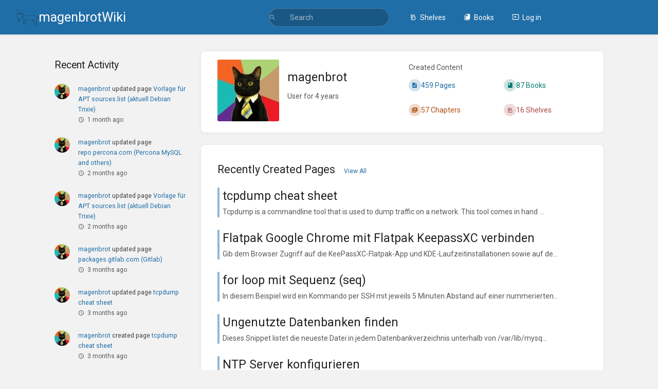

--- FILE ---
content_type: text/html; charset=utf-8
request_url: https://wiki.magenbrot.net/user/magenbrot
body_size: 7368
content:
<!DOCTYPE html>
<html lang="en-GB"
      dir="ltr"
      class="">
<head>
    <title>magenbrot | magenbrotWiki</title>

    <!-- Meta -->
    <meta charset="utf-8">
    <meta name="viewport" content="width=device-width">
    <meta name="token" content="4ij5zbZwVKTsbgPNG6Idtco7Sca3MM1lh6KxpqsZ">
    <meta name="base-url" content="https://wiki.magenbrot.net">
    <meta name="theme-color" content="#206ea7"/>

    <!-- Social Cards Meta -->
    <meta property="og:title" content="magenbrot | magenbrotWiki">
    <meta property="og:url" content="https://wiki.magenbrot.net/user/magenbrot">
    
    <!-- Styles -->
    <link rel="stylesheet" href="https://wiki.magenbrot.net/dist/styles.css?version=v25.12.1">

    <!-- Icons -->
    <link rel="icon" type="image/png" sizes="256x256" href="https://wiki.magenbrot.net/icon.png">
    <link rel="icon" type="image/png" sizes="180x180" href="https://wiki.magenbrot.net/icon-180.png">
    <link rel="apple-touch-icon" sizes="180x180" href="https://wiki.magenbrot.net/icon-180.png">
    <link rel="icon" type="image/png" sizes="128x128" href="https://wiki.magenbrot.net/icon-128.png">
    <link rel="icon" type="image/png" sizes="64x64" href="https://wiki.magenbrot.net/icon-64.png">
    <link rel="icon" type="image/png" sizes="32x32" href="https://wiki.magenbrot.net/icon-32.png">

    <!-- PWA -->
    <link rel="manifest" href="https://wiki.magenbrot.net/manifest.json" crossorigin="use-credentials">
    <meta name="mobile-web-app-capable" content="yes">

    <!-- OpenSearch -->
    <link rel="search" type="application/opensearchdescription+xml" title="magenbrotWiki" href="https://wiki.magenbrot.net/opensearch.xml">

    <!-- Custom Styles & Head Content -->
    <style>
    :root {
        --color-primary: #206ea7;
        --color-primary-light: rgba(32,110,167,0.15);
        --color-link: #206ea7;
        --color-bookshelf: #a94747;
        --color-book: #077b70;
        --color-chapter: #af4d0d;
        --color-page: #206ea7;
        --color-page-draft: #7e50b1;
    }
    :root.dark-mode {
        --color-primary: #206ea7;
        --color-primary-light: rgba(32,110,167,0.15);
        --color-link: #206ea7;
        --color-bookshelf: #a94747;
        --color-book: #077b70;
        --color-chapter: #af4d0d;
        --color-page: #206ea7;
        --color-page-draft: #7e50b1;
    }
</style>
    <!-- Start: custom user content -->
<link href="https://fonts.googleapis.com/css?family=Roboto" rel="stylesheet">
<style nonce="p9WmaiWTZDe1OAo2E4gFFGox">
body, button, input, select, label, textarea {
  font-family: 'Roboto', sans-serif;
}
.CodeMirror, pre, #markdown-editor-input, .editor-toolbar, .code-base {
  font-family: monospace;
}
h1 {
    font-size: 2.425em;
}
</style>
<!-- End: custom user content -->

    
    <!-- Translations for JS -->
    </head>
<body
          class="">

        <a class="px-m py-s skip-to-content-link print-hidden" href="#main-content">Skip to main content</a>    <div component="notification"
     option:notification:type="success"
     option:notification:auto-hide="true"
     option:notification:show="false"
     style="display: none;"
     class="notification pos"
     role="alert">
    <svg class="svg-icon" data-icon="check-circle" role="presentation"  xmlns="http://www.w3.org/2000/svg" viewBox="0 0 24 24"><path fill="none" d="M0 0h24v24H0z"/><path d="M12 2C6.48 2 2 6.48 2 12s4.48 10 10 10 10-4.48 10-10S17.52 2 12 2m-2 15-5-5 1.41-1.41L10 14.17l7.59-7.59L19 8z"/></svg> <span></span><div class="dismiss"><svg class="svg-icon" data-icon="close" role="presentation"  xmlns="http://www.w3.org/2000/svg" viewBox="0 0 24 24"><path d="M19 6.41 17.59 5 12 10.59 6.41 5 5 6.41 10.59 12 5 17.59 6.41 19 12 13.41 17.59 19 19 17.59 13.41 12z"/></svg></div>
</div>

<div component="notification"
     option:notification:type="warning"
     option:notification:auto-hide="false"
     option:notification:show="false"
     style="display: none;"
     class="notification warning"
     role="alert">
    <svg class="svg-icon" data-icon="info" role="presentation"  xmlns="http://www.w3.org/2000/svg" viewBox="0 0 24 24"><path fill="none" d="M0 0h24v24H0z"/><path d="M11 17h2v-6h-2zm1-15C6.48 2 2 6.48 2 12s4.48 10 10 10 10-4.48 10-10S17.52 2 12 2m0 18c-4.41 0-8-3.59-8-8s3.59-8 8-8 8 3.59 8 8-3.59 8-8 8M11 9h2V7h-2z"/></svg> <span></span><div class="dismiss"><svg class="svg-icon" data-icon="close" role="presentation"  xmlns="http://www.w3.org/2000/svg" viewBox="0 0 24 24"><path d="M19 6.41 17.59 5 12 10.59 6.41 5 5 6.41 10.59 12 5 17.59 6.41 19 12 13.41 17.59 19 19 17.59 13.41 12z"/></svg></div>
</div>

<div component="notification"
     option:notification:type="error"
     option:notification:auto-hide="false"
     option:notification:show="false"
     style="display: none;"
     class="notification neg"
     role="alert">
    <svg class="svg-icon" data-icon="danger" role="presentation"  xmlns="http://www.w3.org/2000/svg" viewBox="0 0 24 24"><path d="M15.73 3H8.27L3 8.27v7.46L8.27 21h7.46L21 15.73V8.27zM12 17.3c-.72 0-1.3-.58-1.3-1.3s.58-1.3 1.3-1.3 1.3.58 1.3 1.3-.58 1.3-1.3 1.3m1-4.3h-2V7h2z"/><path fill="none" d="M0 0h24v24H0z"/></svg> <span></span><div class="dismiss"><svg class="svg-icon" data-icon="close" role="presentation"  xmlns="http://www.w3.org/2000/svg" viewBox="0 0 24 24"><path d="M19 6.41 17.59 5 12 10.59 6.41 5 5 6.41 10.59 12 5 17.59 6.41 19 12 13.41 17.59 19 19 17.59 13.41 12z"/></svg></div>
</div>    <header id="header" component="header-mobile-toggle" class="primary-background px-xl grid print-hidden">
    <div class="flex-container-row justify-space-between gap-s items-center">
        <a href="https://wiki.magenbrot.net" data-shortcut="home_view" class="logo">
            <img class="logo-image" src="https://wiki.magenbrot.net/uploads/images/system/2021-03/logo-squared.png" alt="Logo">
                <span class="logo-text">magenbrotWiki</span>
    </a>        <div class="hide-over-l py-s">
            <button type="button"
                    refs="header-mobile-toggle@toggle"
                    title="Expand Header Menu"
                    aria-expanded="false"
                    class="mobile-menu-toggle"><svg class="svg-icon" data-icon="more" role="presentation"  xmlns="http://www.w3.org/2000/svg" viewBox="0 0 24 24"><path fill="none" d="M0 0h24v24H0z"/><path d="M12 8c1.1 0 2-.9 2-2s-.9-2-2-2-2 .9-2 2 .9 2 2 2m0 2c-1.1 0-2 .9-2 2s.9 2 2 2 2-.9 2-2-.9-2-2-2m0 6c-1.1 0-2 .9-2 2s.9 2 2 2 2-.9 2-2-.9-2-2-2"/></svg></button>
        </div>
    </div>

    <div class="flex-container-column items-center justify-center hide-under-l">
            <form component="global-search" action="https://wiki.magenbrot.net/search" method="GET" class="search-box" role="search" tabindex="0">
    <button id="header-search-box-button"
            refs="global-search@button"
            type="submit"
            aria-label="Search"
            tabindex="-1"><svg class="svg-icon" data-icon="search" role="presentation"  xmlns="http://www.w3.org/2000/svg" viewBox="0 0 24 24"><path d="M15.5 14h-.79l-.28-.27A6.47 6.47 0 0 0 16 9.5 6.5 6.5 0 1 0 9.5 16c1.61 0 3.09-.59 4.23-1.57l.27.28v.79l5 4.99L20.49 19zm-6 0C7.01 14 5 11.99 5 9.5S7.01 5 9.5 5 14 7.01 14 9.5 11.99 14 9.5 14"/><path fill="none" d="M0 0h24v24H0z"/></svg></button>
    <input id="header-search-box-input"
           refs="global-search@input"
           type="text"
           name="term"
           data-shortcut="global_search"
           autocomplete="off"
           aria-label="Search" placeholder="Search"
           value="">
    <div refs="global-search@suggestions" class="global-search-suggestions card">
        <div refs="global-search@loading" class="text-center px-m global-search-loading"><div class="loading-container">
    <div></div>
    <div></div>
    <div></div>
    </div></div>
        <div refs="global-search@suggestion-results" class="px-m"></div>
        <button class="text-button card-footer-link" type="submit">View All</button>
    </div>
</form>        </div>

    <nav refs="header-mobile-toggle@menu" class="header-links">
        <div class="links text-center">
            <a class="hide-over-l" href="https://wiki.magenbrot.net/search"><svg class="svg-icon" data-icon="search" role="presentation"  xmlns="http://www.w3.org/2000/svg" viewBox="0 0 24 24"><path d="M15.5 14h-.79l-.28-.27A6.47 6.47 0 0 0 16 9.5 6.5 6.5 0 1 0 9.5 16c1.61 0 3.09-.59 4.23-1.57l.27.28v.79l5 4.99L20.49 19zm-6 0C7.01 14 5 11.99 5 9.5S7.01 5 9.5 5 14 7.01 14 9.5 11.99 14 9.5 14"/><path fill="none" d="M0 0h24v24H0z"/></svg>Search</a>
            <a href="https://wiki.magenbrot.net/shelves"
           data-shortcut="shelves_view"><svg class="svg-icon" data-icon="bookshelf" role="presentation"  xmlns="http://www.w3.org/2000/svg" viewBox="0 0 24 24"><path fill="none" d="M0 0h24v24H0z"/><path fill="none" d="M1.088 2.566h17.42v17.42H1.088z"/><path d="M4 20.058h15.892V22H4z"/><path fill="none" d="M2.902 1.477h17.42v17.42H2.903z"/><path d="M6.658 3.643V18h-2.38V3.643zm4.668 0V18H8.947V3.643zm3.396.213 5.613 13.214-2.19.93-5.613-13.214z"/></svg>Shelves</a>
        <a href="https://wiki.magenbrot.net/books" data-shortcut="books_view"><svg class="svg-icon" data-icon="books" role="presentation"  xmlns="http://www.w3.org/2000/svg" viewBox="0 0 24 24"><path fill="none" d="M0 0h24v24H0z"/><path d="M19.252 1.708H8.663a1.77 1.77 0 0 0-1.765 1.764v14.12c0 .97.794 1.764 1.765 1.764h10.59a1.77 1.77 0 0 0 1.764-1.765V3.472a1.77 1.77 0 0 0-1.765-1.764M8.663 3.472h4.412v7.06L10.87 9.208l-2.206 1.324z"/><path fill="none" d="M30.61 3.203h24v24h-24z"/><path d="M2.966 6.61v14c0 1.1.9 2 2 2h14v-2h-14v-14z"/></svg>Books</a>
        
        <a href="https://wiki.magenbrot.net/login"><svg class="svg-icon" data-icon="login" role="presentation"  xmlns="http://www.w3.org/2000/svg" viewBox="0 0 24 24"><path fill="none" d="M0 0h24v24H0z"/><path d="M21 3.01H3c-1.1 0-2 .9-2 2V9h2V4.99h18v14.03H3V15H1v4.01c0 1.1.9 1.98 2 1.98h18c1.1 0 2-.88 2-1.98v-14a2 2 0 0 0-2-2M11 16l4-4-4-4v3H1v2h10z"/></svg>Log in</a>
        </div>
            </nav>
</header>

    <div id="content" components="" class="block">
        
    <div class="flex-fill flex">
        <div class="content flex">
            <div id="main-content" class="scroll-body">
                
    <div class="container medium pt-xl">

        <div class="grid right-focus reverse-collapse">

            <div>
                <section id="recent-user-activity" class="mb-xl">
                    <h5>Recent Activity</h5>
                    <div class="activity-list">
                    <div class="activity-list-item">
                <div>
        <img class="avatar" src="https://wiki.magenbrot.net/uploads/images/user/2021-03/thumbs-30-30/3-avatar.png" alt="magenbrot">
    </div>

<div>
            <a href="https://wiki.magenbrot.net/user/magenbrot">magenbrot</a>
    
    updated page

            <a href="https://wiki.magenbrot.net/books/distributionen/page/vorlage-fur-apt-sourceslist-aktuell-debian-trixie">Vorlage für APT sources.list (aktuell Debian Trixie)</a>
    
    
    <br>

    <span class="text-muted" title="2025-12-02 13:49:41 UTC"><small><svg class="svg-icon" data-icon="time" role="presentation"  xmlns="http://www.w3.org/2000/svg" viewBox="0 0 24 24"><path d="M11.99 2C6.47 2 2 6.48 2 12s4.47 10 9.99 10C17.52 22 22 17.52 22 12S17.52 2 11.99 2M12 20c-4.42 0-8-3.58-8-8s3.58-8 8-8 8 3.58 8 8-3.58 8-8 8"/><path fill="none" d="M0 0h24v24H0z"/><path d="M12.5 7H11v6l5.25 3.15.75-1.23-4.5-2.67z"/></svg>1 month ago</small></span>
</div>
            </div>
                    <div class="activity-list-item">
                <div>
        <img class="avatar" src="https://wiki.magenbrot.net/uploads/images/user/2021-03/thumbs-30-30/3-avatar.png" alt="magenbrot">
    </div>

<div>
            <a href="https://wiki.magenbrot.net/user/magenbrot">magenbrot</a>
    
    updated page

            <a href="https://wiki.magenbrot.net/books/paketmanager/page/repoperconacom-percona-mysql-and-others">repo.percona.com (Percona MySQL and others)</a>
    
    
    <br>

    <span class="text-muted" title="2025-11-16 15:37:57 UTC"><small><svg class="svg-icon" data-icon="time" role="presentation"  xmlns="http://www.w3.org/2000/svg" viewBox="0 0 24 24"><path d="M11.99 2C6.47 2 2 6.48 2 12s4.47 10 9.99 10C17.52 22 22 17.52 22 12S17.52 2 11.99 2M12 20c-4.42 0-8-3.58-8-8s3.58-8 8-8 8 3.58 8 8-3.58 8-8 8"/><path fill="none" d="M0 0h24v24H0z"/><path d="M12.5 7H11v6l5.25 3.15.75-1.23-4.5-2.67z"/></svg>2 months ago</small></span>
</div>
            </div>
                    <div class="activity-list-item">
                <div>
        <img class="avatar" src="https://wiki.magenbrot.net/uploads/images/user/2021-03/thumbs-30-30/3-avatar.png" alt="magenbrot">
    </div>

<div>
            <a href="https://wiki.magenbrot.net/user/magenbrot">magenbrot</a>
    
    updated page

            <a href="https://wiki.magenbrot.net/books/distributionen/page/vorlage-fur-apt-sourceslist-aktuell-debian-trixie">Vorlage für APT sources.list (aktuell Debian Trixie)</a>
    
    
    <br>

    <span class="text-muted" title="2025-11-10 10:46:56 UTC"><small><svg class="svg-icon" data-icon="time" role="presentation"  xmlns="http://www.w3.org/2000/svg" viewBox="0 0 24 24"><path d="M11.99 2C6.47 2 2 6.48 2 12s4.47 10 9.99 10C17.52 22 22 17.52 22 12S17.52 2 11.99 2M12 20c-4.42 0-8-3.58-8-8s3.58-8 8-8 8 3.58 8 8-3.58 8-8 8"/><path fill="none" d="M0 0h24v24H0z"/><path d="M12.5 7H11v6l5.25 3.15.75-1.23-4.5-2.67z"/></svg>2 months ago</small></span>
</div>
            </div>
                    <div class="activity-list-item">
                <div>
        <img class="avatar" src="https://wiki.magenbrot.net/uploads/images/user/2021-03/thumbs-30-30/3-avatar.png" alt="magenbrot">
    </div>

<div>
            <a href="https://wiki.magenbrot.net/user/magenbrot">magenbrot</a>
    
    updated page

            <a href="https://wiki.magenbrot.net/books/paketmanager/page/packagesgitlabcom-gitlab">packages.gitlab.com (Gitlab)</a>
    
    
    <br>

    <span class="text-muted" title="2025-10-16 09:51:50 UTC"><small><svg class="svg-icon" data-icon="time" role="presentation"  xmlns="http://www.w3.org/2000/svg" viewBox="0 0 24 24"><path d="M11.99 2C6.47 2 2 6.48 2 12s4.47 10 9.99 10C17.52 22 22 17.52 22 12S17.52 2 11.99 2M12 20c-4.42 0-8-3.58-8-8s3.58-8 8-8 8 3.58 8 8-3.58 8-8 8"/><path fill="none" d="M0 0h24v24H0z"/><path d="M12.5 7H11v6l5.25 3.15.75-1.23-4.5-2.67z"/></svg>3 months ago</small></span>
</div>
            </div>
                    <div class="activity-list-item">
                <div>
        <img class="avatar" src="https://wiki.magenbrot.net/uploads/images/user/2021-03/thumbs-30-30/3-avatar.png" alt="magenbrot">
    </div>

<div>
            <a href="https://wiki.magenbrot.net/user/magenbrot">magenbrot</a>
    
    updated page

            <a href="https://wiki.magenbrot.net/books/netzwerk/page/tcpdump-cheat-sheet">tcpdump cheat sheet</a>
    
    
    <br>

    <span class="text-muted" title="2025-09-21 13:30:25 UTC"><small><svg class="svg-icon" data-icon="time" role="presentation"  xmlns="http://www.w3.org/2000/svg" viewBox="0 0 24 24"><path d="M11.99 2C6.47 2 2 6.48 2 12s4.47 10 9.99 10C17.52 22 22 17.52 22 12S17.52 2 11.99 2M12 20c-4.42 0-8-3.58-8-8s3.58-8 8-8 8 3.58 8 8-3.58 8-8 8"/><path fill="none" d="M0 0h24v24H0z"/><path d="M12.5 7H11v6l5.25 3.15.75-1.23-4.5-2.67z"/></svg>3 months ago</small></span>
</div>
            </div>
                    <div class="activity-list-item">
                <div>
        <img class="avatar" src="https://wiki.magenbrot.net/uploads/images/user/2021-03/thumbs-30-30/3-avatar.png" alt="magenbrot">
    </div>

<div>
            <a href="https://wiki.magenbrot.net/user/magenbrot">magenbrot</a>
    
    created page

            <a href="https://wiki.magenbrot.net/books/netzwerk/page/tcpdump-cheat-sheet">tcpdump cheat sheet</a>
    
    
    <br>

    <span class="text-muted" title="2025-09-21 13:29:47 UTC"><small><svg class="svg-icon" data-icon="time" role="presentation"  xmlns="http://www.w3.org/2000/svg" viewBox="0 0 24 24"><path d="M11.99 2C6.47 2 2 6.48 2 12s4.47 10 9.99 10C17.52 22 22 17.52 22 12S17.52 2 11.99 2M12 20c-4.42 0-8-3.58-8-8s3.58-8 8-8 8 3.58 8 8-3.58 8-8 8"/><path fill="none" d="M0 0h24v24H0z"/><path d="M12.5 7H11v6l5.25 3.15.75-1.23-4.5-2.67z"/></svg>3 months ago</small></span>
</div>
            </div>
                    <div class="activity-list-item">
                <div>
        <img class="avatar" src="https://wiki.magenbrot.net/uploads/images/user/2021-03/thumbs-30-30/3-avatar.png" alt="magenbrot">
    </div>

<div>
            <a href="https://wiki.magenbrot.net/user/magenbrot">magenbrot</a>
    
    created page

            <a href="https://wiki.magenbrot.net/books/browser/page/flatpak-google-chrome-mit-flatpak-keepassxc-verbinden">Flatpak Google Chrome mit Flatpak KeepassXC verbinden</a>
    
    
    <br>

    <span class="text-muted" title="2025-09-09 07:21:03 UTC"><small><svg class="svg-icon" data-icon="time" role="presentation"  xmlns="http://www.w3.org/2000/svg" viewBox="0 0 24 24"><path d="M11.99 2C6.47 2 2 6.48 2 12s4.47 10 9.99 10C17.52 22 22 17.52 22 12S17.52 2 11.99 2M12 20c-4.42 0-8-3.58-8-8s3.58-8 8-8 8 3.58 8 8-3.58 8-8 8"/><path fill="none" d="M0 0h24v24H0z"/><path d="M12.5 7H11v6l5.25 3.15.75-1.23-4.5-2.67z"/></svg>4 months ago</small></span>
</div>
            </div>
                    <div class="activity-list-item">
                <div>
        <img class="avatar" src="https://wiki.magenbrot.net/uploads/images/user/2021-03/thumbs-30-30/3-avatar.png" alt="magenbrot">
    </div>

<div>
            <a href="https://wiki.magenbrot.net/user/magenbrot">magenbrot</a>
    
    created chapter

            <a href="https://wiki.magenbrot.net/books/browser/chapter/google-chrome">Google Chrome</a>
    
    
    <br>

    <span class="text-muted" title="2025-09-09 07:10:55 UTC"><small><svg class="svg-icon" data-icon="time" role="presentation"  xmlns="http://www.w3.org/2000/svg" viewBox="0 0 24 24"><path d="M11.99 2C6.47 2 2 6.48 2 12s4.47 10 9.99 10C17.52 22 22 17.52 22 12S17.52 2 11.99 2M12 20c-4.42 0-8-3.58-8-8s3.58-8 8-8 8 3.58 8 8-3.58 8-8 8"/><path fill="none" d="M0 0h24v24H0z"/><path d="M12.5 7H11v6l5.25 3.15.75-1.23-4.5-2.67z"/></svg>4 months ago</small></span>
</div>
            </div>
                    <div class="activity-list-item">
                <div>
        <img class="avatar" src="https://wiki.magenbrot.net/uploads/images/user/2021-03/thumbs-30-30/3-avatar.png" alt="magenbrot">
    </div>

<div>
            <a href="https://wiki.magenbrot.net/user/magenbrot">magenbrot</a>
    
    moved page

            <a href="https://wiki.magenbrot.net/books/browser/page/sortierung-von-gespeicherten-werten-in-formularfeldern">Sortierung von gespeicherten Werten in Formularfeldern</a>
    
    
    <br>

    <span class="text-muted" title="2025-09-09 07:10:26 UTC"><small><svg class="svg-icon" data-icon="time" role="presentation"  xmlns="http://www.w3.org/2000/svg" viewBox="0 0 24 24"><path d="M11.99 2C6.47 2 2 6.48 2 12s4.47 10 9.99 10C17.52 22 22 17.52 22 12S17.52 2 11.99 2M12 20c-4.42 0-8-3.58-8-8s3.58-8 8-8 8 3.58 8 8-3.58 8-8 8"/><path fill="none" d="M0 0h24v24H0z"/><path d="M12.5 7H11v6l5.25 3.15.75-1.23-4.5-2.67z"/></svg>4 months ago</small></span>
</div>
            </div>
                    <div class="activity-list-item">
                <div>
        <img class="avatar" src="https://wiki.magenbrot.net/uploads/images/user/2021-03/thumbs-30-30/3-avatar.png" alt="magenbrot">
    </div>

<div>
            <a href="https://wiki.magenbrot.net/user/magenbrot">magenbrot</a>
    
    moved page

            <a href="https://wiki.magenbrot.net/books/browser/page/ssl-identity-anzeigen">SSL-Identity anzeigen</a>
    
    
    <br>

    <span class="text-muted" title="2025-09-09 07:10:16 UTC"><small><svg class="svg-icon" data-icon="time" role="presentation"  xmlns="http://www.w3.org/2000/svg" viewBox="0 0 24 24"><path d="M11.99 2C6.47 2 2 6.48 2 12s4.47 10 9.99 10C17.52 22 22 17.52 22 12S17.52 2 11.99 2M12 20c-4.42 0-8-3.58-8-8s3.58-8 8-8 8 3.58 8 8-3.58 8-8 8"/><path fill="none" d="M0 0h24v24H0z"/><path d="M12.5 7H11v6l5.25 3.15.75-1.23-4.5-2.67z"/></svg>4 months ago</small></span>
</div>
            </div>
                    <div class="activity-list-item">
                <div>
        <img class="avatar" src="https://wiki.magenbrot.net/uploads/images/user/2021-03/thumbs-30-30/3-avatar.png" alt="magenbrot">
    </div>

<div>
            <a href="https://wiki.magenbrot.net/user/magenbrot">magenbrot</a>
    
    moved page

            <a href="https://wiki.magenbrot.net/books/browser/page/praktische-suchfunktionen-im-firefox">praktische Suchfunktionen im Firefox</a>
    
    
    <br>

    <span class="text-muted" title="2025-09-09 07:10:04 UTC"><small><svg class="svg-icon" data-icon="time" role="presentation"  xmlns="http://www.w3.org/2000/svg" viewBox="0 0 24 24"><path d="M11.99 2C6.47 2 2 6.48 2 12s4.47 10 9.99 10C17.52 22 22 17.52 22 12S17.52 2 11.99 2M12 20c-4.42 0-8-3.58-8-8s3.58-8 8-8 8 3.58 8 8-3.58 8-8 8"/><path fill="none" d="M0 0h24v24H0z"/><path d="M12.5 7H11v6l5.25 3.15.75-1.23-4.5-2.67z"/></svg>4 months ago</small></span>
</div>
            </div>
                    <div class="activity-list-item">
                <div>
        <img class="avatar" src="https://wiki.magenbrot.net/uploads/images/user/2021-03/thumbs-30-30/3-avatar.png" alt="magenbrot">
    </div>

<div>
            <a href="https://wiki.magenbrot.net/user/magenbrot">magenbrot</a>
    
    deleted book

    
    
    <br>

    <span class="text-muted" title="2025-09-09 07:09:30 UTC"><small><svg class="svg-icon" data-icon="time" role="presentation"  xmlns="http://www.w3.org/2000/svg" viewBox="0 0 24 24"><path d="M11.99 2C6.47 2 2 6.48 2 12s4.47 10 9.99 10C17.52 22 22 17.52 22 12S17.52 2 11.99 2M12 20c-4.42 0-8-3.58-8-8s3.58-8 8-8 8 3.58 8 8-3.58 8-8 8"/><path fill="none" d="M0 0h24v24H0z"/><path d="M12.5 7H11v6l5.25 3.15.75-1.23-4.5-2.67z"/></svg>4 months ago</small></span>
</div>
            </div>
                    <div class="activity-list-item">
                <div>
        <img class="avatar" src="https://wiki.magenbrot.net/uploads/images/user/2021-03/thumbs-30-30/3-avatar.png" alt="magenbrot">
    </div>

<div>
            <a href="https://wiki.magenbrot.net/user/magenbrot">magenbrot</a>
    
    moved page

            <a href="https://wiki.magenbrot.net/books/browser/page/nutzliche-firefox-addons">nützliche Firefox-Addons</a>
    
    
    <br>

    <span class="text-muted" title="2025-09-09 07:09:16 UTC"><small><svg class="svg-icon" data-icon="time" role="presentation"  xmlns="http://www.w3.org/2000/svg" viewBox="0 0 24 24"><path d="M11.99 2C6.47 2 2 6.48 2 12s4.47 10 9.99 10C17.52 22 22 17.52 22 12S17.52 2 11.99 2M12 20c-4.42 0-8-3.58-8-8s3.58-8 8-8 8 3.58 8 8-3.58 8-8 8"/><path fill="none" d="M0 0h24v24H0z"/><path d="M12.5 7H11v6l5.25 3.15.75-1.23-4.5-2.67z"/></svg>4 months ago</small></span>
</div>
            </div>
                    <div class="activity-list-item">
                <div>
        <img class="avatar" src="https://wiki.magenbrot.net/uploads/images/user/2021-03/thumbs-30-30/3-avatar.png" alt="magenbrot">
    </div>

<div>
            <a href="https://wiki.magenbrot.net/user/magenbrot">magenbrot</a>
    
    created chapter

            <a href="https://wiki.magenbrot.net/books/browser/chapter/firefox">Firefox</a>
    
    
    <br>

    <span class="text-muted" title="2025-09-09 07:08:51 UTC"><small><svg class="svg-icon" data-icon="time" role="presentation"  xmlns="http://www.w3.org/2000/svg" viewBox="0 0 24 24"><path d="M11.99 2C6.47 2 2 6.48 2 12s4.47 10 9.99 10C17.52 22 22 17.52 22 12S17.52 2 11.99 2M12 20c-4.42 0-8-3.58-8-8s3.58-8 8-8 8 3.58 8 8-3.58 8-8 8"/><path fill="none" d="M0 0h24v24H0z"/><path d="M12.5 7H11v6l5.25 3.15.75-1.23-4.5-2.67z"/></svg>4 months ago</small></span>
</div>
            </div>
                    <div class="activity-list-item">
                <div>
        <img class="avatar" src="https://wiki.magenbrot.net/uploads/images/user/2021-03/thumbs-30-30/3-avatar.png" alt="magenbrot">
    </div>

<div>
            <a href="https://wiki.magenbrot.net/user/magenbrot">magenbrot</a>
    
    updated book

            <a href="https://wiki.magenbrot.net/books/browser">Browser</a>
    
    
    <br>

    <span class="text-muted" title="2025-09-09 07:08:43 UTC"><small><svg class="svg-icon" data-icon="time" role="presentation"  xmlns="http://www.w3.org/2000/svg" viewBox="0 0 24 24"><path d="M11.99 2C6.47 2 2 6.48 2 12s4.47 10 9.99 10C17.52 22 22 17.52 22 12S17.52 2 11.99 2M12 20c-4.42 0-8-3.58-8-8s3.58-8 8-8 8 3.58 8 8-3.58 8-8 8"/><path fill="none" d="M0 0h24v24H0z"/><path d="M12.5 7H11v6l5.25 3.15.75-1.23-4.5-2.67z"/></svg>4 months ago</small></span>
</div>
            </div>
                    <div class="activity-list-item">
                <div>
        <img class="avatar" src="https://wiki.magenbrot.net/uploads/images/user/2021-03/thumbs-30-30/3-avatar.png" alt="magenbrot">
    </div>

<div>
            <a href="https://wiki.magenbrot.net/user/magenbrot">magenbrot</a>
    
    updated shelf

            <a href="https://wiki.magenbrot.net/shelves/applikationen">Applikationen</a>
    
    
    <br>

    <span class="text-muted" title="2025-09-09 07:08:14 UTC"><small><svg class="svg-icon" data-icon="time" role="presentation"  xmlns="http://www.w3.org/2000/svg" viewBox="0 0 24 24"><path d="M11.99 2C6.47 2 2 6.48 2 12s4.47 10 9.99 10C17.52 22 22 17.52 22 12S17.52 2 11.99 2M12 20c-4.42 0-8-3.58-8-8s3.58-8 8-8 8 3.58 8 8-3.58 8-8 8"/><path fill="none" d="M0 0h24v24H0z"/><path d="M12.5 7H11v6l5.25 3.15.75-1.23-4.5-2.67z"/></svg>4 months ago</small></span>
</div>
            </div>
                    <div class="activity-list-item">
                <div>
        <img class="avatar" src="https://wiki.magenbrot.net/uploads/images/user/2021-03/thumbs-30-30/3-avatar.png" alt="magenbrot">
    </div>

<div>
            <a href="https://wiki.magenbrot.net/user/magenbrot">magenbrot</a>
    
    created book

    
    
    <br>

    <span class="text-muted" title="2025-09-09 07:08:14 UTC"><small><svg class="svg-icon" data-icon="time" role="presentation"  xmlns="http://www.w3.org/2000/svg" viewBox="0 0 24 24"><path d="M11.99 2C6.47 2 2 6.48 2 12s4.47 10 9.99 10C17.52 22 22 17.52 22 12S17.52 2 11.99 2M12 20c-4.42 0-8-3.58-8-8s3.58-8 8-8 8 3.58 8 8-3.58 8-8 8"/><path fill="none" d="M0 0h24v24H0z"/><path d="M12.5 7H11v6l5.25 3.15.75-1.23-4.5-2.67z"/></svg>4 months ago</small></span>
</div>
            </div>
                    <div class="activity-list-item">
                <div>
        <img class="avatar" src="https://wiki.magenbrot.net/uploads/images/user/2021-03/thumbs-30-30/3-avatar.png" alt="magenbrot">
    </div>

<div>
            <a href="https://wiki.magenbrot.net/user/magenbrot">magenbrot</a>
    
    updated page

            <a href="https://wiki.magenbrot.net/books/distributionen/page/vorlage-fur-apt-sourceslist-aktuell-debian-trixie">Vorlage für APT sources.list (aktuell Debian Trixie)</a>
    
    
    <br>

    <span class="text-muted" title="2025-08-13 05:27:26 UTC"><small><svg class="svg-icon" data-icon="time" role="presentation"  xmlns="http://www.w3.org/2000/svg" viewBox="0 0 24 24"><path d="M11.99 2C6.47 2 2 6.48 2 12s4.47 10 9.99 10C17.52 22 22 17.52 22 12S17.52 2 11.99 2M12 20c-4.42 0-8-3.58-8-8s3.58-8 8-8 8 3.58 8 8-3.58 8-8 8"/><path fill="none" d="M0 0h24v24H0z"/><path d="M12.5 7H11v6l5.25 3.15.75-1.23-4.5-2.67z"/></svg>5 months ago</small></span>
</div>
            </div>
            </div>
                </section>
            </div>

            <div>
                <section class="card content-wrap auto-height">
                    <div class="grid half v-center">
                        <div>
                            <div class="mr-m float left">
                                <img class="avatar square huge" src="https://wiki.magenbrot.net/uploads/images/user/2021-03/thumbs-120-120/3-avatar.png" alt="magenbrot">
                            </div>
                            <div>
                                <h4 class="mt-md">magenbrot</h4>
                                <p class="text-muted">
                                    User for 4 years
                                </p>
                            </div>
                        </div>
                        <div id="content-counts">
                            <div class="text-muted">Created Content</div>
                            <div class="grid half v-center no-row-gap">
                                <div class="icon-list">
                                    <a href="#recent-pages" class="text-page icon-list-item">
                                        <span><svg class="svg-icon" data-icon="page" role="presentation"  xmlns="http://www.w3.org/2000/svg" viewBox="0 0 24 24"><path fill="none" d="M0 0h24v24H0z"/><path d="M14 2H6c-1.1 0-1.99.9-1.99 2L4 20c0 1.1.89 2 1.99 2H18c1.1 0 2-.9 2-2V8zm2 16H8v-2h8zm0-4H8v-2h8zm-3-5V3.5L18.5 9z"/></svg></span>
                                        <span>459 Pages</span>
                                    </a>
                                    <a href="#recent-chapters" class="text-chapter icon-list-item">
                                        <span><svg class="svg-icon" data-icon="chapter" role="presentation"  xmlns="http://www.w3.org/2000/svg" viewBox="0 0 24 24"><path fill="none" d="M0 0h24v24H0z"/><path d="M4 6H2v14c0 1.1.9 2 2 2h14v-2H4zm16-4H8c-1.1 0-2 .9-2 2v12c0 1.1.9 2 2 2h12c1.1 0 2-.9 2-2V4c0-1.1-.9-2-2-2m-1 9H9V9h10zm-4 4H9v-2h6zm4-8H9V5h10z"/></svg></span>
                                        <span>57 Chapters</span>
                                    </a>
                                </div>
                                <div class="icon-list">
                                    <a href="#recent-books" class="text-book icon-list-item">
                                        <span><svg class="svg-icon" data-icon="book" role="presentation"  xmlns="http://www.w3.org/2000/svg" viewBox="0 0 24 24"><path fill="none" d="M0 0h24v24H0z"/><path d="M18 2H6c-1.1 0-2 .9-2 2v16c0 1.1.9 2 2 2h12c1.1 0 2-.9 2-2V4c0-1.1-.9-2-2-2M6 4h5v8l-2.5-1.5L6 12z"/></svg></span>
                                        <span>87 Books</span>
                                    </a>
                                    <a href="#recent-shelves" class="text-bookshelf icon-list-item">
                                        <span><svg class="svg-icon" data-icon="bookshelf" role="presentation"  xmlns="http://www.w3.org/2000/svg" viewBox="0 0 24 24"><path fill="none" d="M0 0h24v24H0z"/><path fill="none" d="M1.088 2.566h17.42v17.42H1.088z"/><path d="M4 20.058h15.892V22H4z"/><path fill="none" d="M2.902 1.477h17.42v17.42H2.903z"/><path d="M6.658 3.643V18h-2.38V3.643zm4.668 0V18H8.947V3.643zm3.396.213 5.613 13.214-2.19.93-5.613-13.214z"/></svg></span>
                                        <span>16 Shelves</span>
                                    </a>
                                </div>
                            </div>

                        </div>
                    </div>
                </section>

                <section class="card content-wrap auto-height book-contents">
                    <h2 id="recent-pages" class="list-heading">
                        Recently Created Pages
                                                    <a href="https://wiki.magenbrot.net/search?term=%7Bcreated_by%3Amagenbrot%7D+%7Btype%3Apage%7D" class="text-small ml-s">View All</a>
                                            </h2>
                                            <div class="entity-list ">
                    <a href="https://wiki.magenbrot.net/books/netzwerk/page/tcpdump-cheat-sheet"
   class="page   entity-list-item"
   data-entity-type="page"
   data-entity-id="508">
    <span role="presentation" class="icon text-page"><svg class="svg-icon" data-icon="page" role="presentation"  xmlns="http://www.w3.org/2000/svg" viewBox="0 0 24 24"><path fill="none" d="M0 0h24v24H0z"/><path d="M14 2H6c-1.1 0-1.99.9-1.99 2L4 20c0 1.1.89 2 1.99 2H18c1.1 0 2-.9 2-2V8zm2 16H8v-2h8zm0-4H8v-2h8zm-3-5V3.5L18.5 9z"/></svg></span>
    <div class="content">
            <h4 class="entity-list-item-name break-text">tcpdump cheat sheet</h4>
            <div class="entity-item-snippet">

    
                
    <p class="text-muted break-text">Tcpdump is a commandline tool that is used to dump traffic on a network. This
tool comes in hand ...</p>
</div>
    </div>
</a>                    <a href="https://wiki.magenbrot.net/books/browser/page/flatpak-google-chrome-mit-flatpak-keepassxc-verbinden"
   class="page   entity-list-item"
   data-entity-type="page"
   data-entity-id="507">
    <span role="presentation" class="icon text-page"><svg class="svg-icon" data-icon="page" role="presentation"  xmlns="http://www.w3.org/2000/svg" viewBox="0 0 24 24"><path fill="none" d="M0 0h24v24H0z"/><path d="M14 2H6c-1.1 0-1.99.9-1.99 2L4 20c0 1.1.89 2 1.99 2H18c1.1 0 2-.9 2-2V8zm2 16H8v-2h8zm0-4H8v-2h8zm-3-5V3.5L18.5 9z"/></svg></span>
    <div class="content">
            <h4 class="entity-list-item-name break-text">Flatpak Google Chrome mit Flatpak KeepassXC verbinden</h4>
            <div class="entity-item-snippet">

    
                
    <p class="text-muted break-text">Gib dem Browser Zugriff auf die KeePassXC-Flatpak-App und KDE-Laufzeitinstallationen sowie auf de...</p>
</div>
    </div>
</a>                    <a href="https://wiki.magenbrot.net/books/fish/page/for-loop-mit-sequenz-seq"
   class="page   entity-list-item"
   data-entity-type="page"
   data-entity-id="505">
    <span role="presentation" class="icon text-page"><svg class="svg-icon" data-icon="page" role="presentation"  xmlns="http://www.w3.org/2000/svg" viewBox="0 0 24 24"><path fill="none" d="M0 0h24v24H0z"/><path d="M14 2H6c-1.1 0-1.99.9-1.99 2L4 20c0 1.1.89 2 1.99 2H18c1.1 0 2-.9 2-2V8zm2 16H8v-2h8zm0-4H8v-2h8zm-3-5V3.5L18.5 9z"/></svg></span>
    <div class="content">
            <h4 class="entity-list-item-name break-text">for loop mit Sequenz (seq)</h4>
            <div class="entity-item-snippet">

    
                
    <p class="text-muted break-text">In diesem Beispiel wird ein Kommando per SSH mit jeweils 5 Minuten Abstand auf einer nummerierten...</p>
</div>
    </div>
</a>                    <a href="https://wiki.magenbrot.net/books/mysql-mariadb-percona-xtradb-galera-cluster/page/ungenutzte-datenbanken-finden"
   class="page   entity-list-item"
   data-entity-type="page"
   data-entity-id="504">
    <span role="presentation" class="icon text-page"><svg class="svg-icon" data-icon="page" role="presentation"  xmlns="http://www.w3.org/2000/svg" viewBox="0 0 24 24"><path fill="none" d="M0 0h24v24H0z"/><path d="M14 2H6c-1.1 0-1.99.9-1.99 2L4 20c0 1.1.89 2 1.99 2H18c1.1 0 2-.9 2-2V8zm2 16H8v-2h8zm0-4H8v-2h8zm-3-5V3.5L18.5 9z"/></svg></span>
    <div class="content">
            <h4 class="entity-list-item-name break-text">Ungenutzte Datenbanken finden</h4>
            <div class="entity-item-snippet">

    
                
    <p class="text-muted break-text">Dieses Snippet listet die neueste Datei in jedem Datenbankverzeichnis unterhalb von /var/lib/mysq...</p>
</div>
    </div>
</a>                    <a href="https://wiki.magenbrot.net/books/home-assistant/page/ntp-server-konfigurieren"
   class="page   entity-list-item"
   data-entity-type="page"
   data-entity-id="503">
    <span role="presentation" class="icon text-page"><svg class="svg-icon" data-icon="page" role="presentation"  xmlns="http://www.w3.org/2000/svg" viewBox="0 0 24 24"><path fill="none" d="M0 0h24v24H0z"/><path d="M14 2H6c-1.1 0-1.99.9-1.99 2L4 20c0 1.1.89 2 1.99 2H18c1.1 0 2-.9 2-2V8zm2 16H8v-2h8zm0-4H8v-2h8zm-3-5V3.5L18.5 9z"/></svg></span>
    <div class="content">
            <h4 class="entity-list-item-name break-text">NTP Server konfigurieren</h4>
            <div class="entity-item-snippet">

    
                
    <p class="text-muted break-text">Wenn der Home Assistant Server keine Verbindung ins Internet hat, macht es  Sinn einen eigenen NT...</p>
</div>
    </div>
</a>            </div>
                                    </section>

                <section class="card content-wrap auto-height book-contents">
                    <h2 id="recent-chapters" class="list-heading">
                        Recently Created Chapters
                                                    <a href="https://wiki.magenbrot.net/search?term=%7Bcreated_by%3Amagenbrot%7D+%7Btype%3Achapter%7D" class="text-small ml-s">View All</a>
                                            </h2>
                                            <div class="entity-list ">
                    <a href="https://wiki.magenbrot.net/books/browser/chapter/google-chrome"
   class="chapter   entity-list-item"
   data-entity-type="chapter"
   data-entity-id="70">
    <span role="presentation" class="icon text-chapter"><svg class="svg-icon" data-icon="chapter" role="presentation"  xmlns="http://www.w3.org/2000/svg" viewBox="0 0 24 24"><path fill="none" d="M0 0h24v24H0z"/><path d="M4 6H2v14c0 1.1.9 2 2 2h14v-2H4zm16-4H8c-1.1 0-2 .9-2 2v12c0 1.1.9 2 2 2h12c1.1 0 2-.9 2-2V4c0-1.1-.9-2-2-2m-1 9H9V9h10zm-4 4H9v-2h6zm4-8H9V5h10z"/></svg></span>
    <div class="content">
            <h4 class="entity-list-item-name break-text">Google Chrome</h4>
            <div class="entity-item-snippet">

    
                
    <p class="text-muted break-text"></p>
</div>
    </div>
</a>                    <a href="https://wiki.magenbrot.net/books/browser/chapter/firefox"
   class="chapter   entity-list-item"
   data-entity-type="chapter"
   data-entity-id="69">
    <span role="presentation" class="icon text-chapter"><svg class="svg-icon" data-icon="chapter" role="presentation"  xmlns="http://www.w3.org/2000/svg" viewBox="0 0 24 24"><path fill="none" d="M0 0h24v24H0z"/><path d="M4 6H2v14c0 1.1.9 2 2 2h14v-2H4zm16-4H8c-1.1 0-2 .9-2 2v12c0 1.1.9 2 2 2h12c1.1 0 2-.9 2-2V4c0-1.1-.9-2-2-2m-1 9H9V9h10zm-4 4H9v-2h6zm4-8H9V5h10z"/></svg></span>
    <div class="content">
            <h4 class="entity-list-item-name break-text">Firefox</h4>
            <div class="entity-item-snippet">

    
                
    <p class="text-muted break-text"></p>
</div>
    </div>
</a>                    <a href="https://wiki.magenbrot.net/books/fish/chapter/snippets"
   class="chapter   entity-list-item"
   data-entity-type="chapter"
   data-entity-id="68">
    <span role="presentation" class="icon text-chapter"><svg class="svg-icon" data-icon="chapter" role="presentation"  xmlns="http://www.w3.org/2000/svg" viewBox="0 0 24 24"><path fill="none" d="M0 0h24v24H0z"/><path d="M4 6H2v14c0 1.1.9 2 2 2h14v-2H4zm16-4H8c-1.1 0-2 .9-2 2v12c0 1.1.9 2 2 2h12c1.1 0 2-.9 2-2V4c0-1.1-.9-2-2-2m-1 9H9V9h10zm-4 4H9v-2h6zm4-8H9V5h10z"/></svg></span>
    <div class="content">
            <h4 class="entity-list-item-name break-text">Snippets</h4>
            <div class="entity-item-snippet">

    
                
    <p class="text-muted break-text"></p>
</div>
    </div>
</a>                    <a href="https://wiki.magenbrot.net/books/home-assistant/chapter/tipps-und-tricks-home-assistant-operating-system"
   class="chapter   entity-list-item"
   data-entity-type="chapter"
   data-entity-id="65">
    <span role="presentation" class="icon text-chapter"><svg class="svg-icon" data-icon="chapter" role="presentation"  xmlns="http://www.w3.org/2000/svg" viewBox="0 0 24 24"><path fill="none" d="M0 0h24v24H0z"/><path d="M4 6H2v14c0 1.1.9 2 2 2h14v-2H4zm16-4H8c-1.1 0-2 .9-2 2v12c0 1.1.9 2 2 2h12c1.1 0 2-.9 2-2V4c0-1.1-.9-2-2-2m-1 9H9V9h10zm-4 4H9v-2h6zm4-8H9V5h10z"/></svg></span>
    <div class="content">
            <h4 class="entity-list-item-name break-text">Tipps und Tricks Home Assistant Operating System</h4>
            <div class="entity-item-snippet">

    
                
    <p class="text-muted break-text"></p>
</div>
    </div>
</a>                    <a href="https://wiki.magenbrot.net/books/firewall/chapter/opnsense"
   class="chapter   entity-list-item"
   data-entity-type="chapter"
   data-entity-id="59">
    <span role="presentation" class="icon text-chapter"><svg class="svg-icon" data-icon="chapter" role="presentation"  xmlns="http://www.w3.org/2000/svg" viewBox="0 0 24 24"><path fill="none" d="M0 0h24v24H0z"/><path d="M4 6H2v14c0 1.1.9 2 2 2h14v-2H4zm16-4H8c-1.1 0-2 .9-2 2v12c0 1.1.9 2 2 2h12c1.1 0 2-.9 2-2V4c0-1.1-.9-2-2-2m-1 9H9V9h10zm-4 4H9v-2h6zm4-8H9V5h10z"/></svg></span>
    <div class="content">
            <h4 class="entity-list-item-name break-text">OPNsense</h4>
            <div class="entity-item-snippet">

    
                
    <p class="text-muted break-text">OPNsense ist eine freie Firewall-Distribution auf Basis von FreeBSD auf der 64-Bit-x86-Architektu...</p>
</div>
    </div>
</a>            </div>
                                    </section>

                <section class="card content-wrap auto-height book-contents">
                    <h2 id="recent-books" class="list-heading">
                        Recently Created Books
                                                    <a href="https://wiki.magenbrot.net/search?term=%7Bcreated_by%3Amagenbrot%7D+%7Btype%3Abook%7D" class="text-small ml-s">View All</a>
                                            </h2>
                                            <div class="entity-list ">
                    <a href="https://wiki.magenbrot.net/books/fish"
   class="book   entity-list-item"
   data-entity-type="book"
   data-entity-id="97">
    <span role="presentation" class="icon text-book"><svg class="svg-icon" data-icon="book" role="presentation"  xmlns="http://www.w3.org/2000/svg" viewBox="0 0 24 24"><path fill="none" d="M0 0h24v24H0z"/><path d="M18 2H6c-1.1 0-2 .9-2 2v16c0 1.1.9 2 2 2h12c1.1 0 2-.9 2-2V4c0-1.1-.9-2-2-2M6 4h5v8l-2.5-1.5L6 12z"/></svg></span>
    <div class="content">
            <h4 class="entity-list-item-name break-text">Fish</h4>
            <div class="entity-item-snippet">

    
                
    <p class="text-muted break-text">alles über die Fish-Shell</p>
</div>
    </div>
</a>                    <a href="https://wiki.magenbrot.net/books/controlpanels-hostingsoftware"
   class="book   entity-list-item"
   data-entity-type="book"
   data-entity-id="94">
    <span role="presentation" class="icon text-book"><svg class="svg-icon" data-icon="book" role="presentation"  xmlns="http://www.w3.org/2000/svg" viewBox="0 0 24 24"><path fill="none" d="M0 0h24v24H0z"/><path d="M18 2H6c-1.1 0-2 .9-2 2v16c0 1.1.9 2 2 2h12c1.1 0 2-.9 2-2V4c0-1.1-.9-2-2-2M6 4h5v8l-2.5-1.5L6 12z"/></svg></span>
    <div class="content">
            <h4 class="entity-list-item-name break-text">Controlpanels / Hostingsoftware</h4>
            <div class="entity-item-snippet">

    
                
    <p class="text-muted break-text"></p>
</div>
    </div>
</a>                    <a href="https://wiki.magenbrot.net/books/wordpress"
   class="book   entity-list-item"
   data-entity-type="book"
   data-entity-id="93">
    <span role="presentation" class="icon text-book"><svg class="svg-icon" data-icon="book" role="presentation"  xmlns="http://www.w3.org/2000/svg" viewBox="0 0 24 24"><path fill="none" d="M0 0h24v24H0z"/><path d="M18 2H6c-1.1 0-2 .9-2 2v16c0 1.1.9 2 2 2h12c1.1 0 2-.9 2-2V4c0-1.1-.9-2-2-2M6 4h5v8l-2.5-1.5L6 12z"/></svg></span>
    <div class="content">
            <h4 class="entity-list-item-name break-text">Wordpress</h4>
            <div class="entity-item-snippet">

    
                
    <p class="text-muted break-text">WordPress ist ein freies Content-Management-System. Es wurde ab 2003 von Matthew Mullenweg als So...</p>
</div>
    </div>
</a>                    <a href="https://wiki.magenbrot.net/books/nextcloud"
   class="book   entity-list-item"
   data-entity-type="book"
   data-entity-id="88">
    <span role="presentation" class="icon text-book"><svg class="svg-icon" data-icon="book" role="presentation"  xmlns="http://www.w3.org/2000/svg" viewBox="0 0 24 24"><path fill="none" d="M0 0h24v24H0z"/><path d="M18 2H6c-1.1 0-2 .9-2 2v16c0 1.1.9 2 2 2h12c1.1 0 2-.9 2-2V4c0-1.1-.9-2-2-2M6 4h5v8l-2.5-1.5L6 12z"/></svg></span>
    <div class="content">
            <h4 class="entity-list-item-name break-text">Nextcloud</h4>
            <div class="entity-item-snippet">

    
                
    <p class="text-muted break-text"></p>
</div>
    </div>
</a>                    <a href="https://wiki.magenbrot.net/books/administration-zqP"
   class="book   entity-list-item"
   data-entity-type="book"
   data-entity-id="87">
    <span role="presentation" class="icon text-book"><svg class="svg-icon" data-icon="book" role="presentation"  xmlns="http://www.w3.org/2000/svg" viewBox="0 0 24 24"><path fill="none" d="M0 0h24v24H0z"/><path d="M18 2H6c-1.1 0-2 .9-2 2v16c0 1.1.9 2 2 2h12c1.1 0 2-.9 2-2V4c0-1.1-.9-2-2-2M6 4h5v8l-2.5-1.5L6 12z"/></svg></span>
    <div class="content">
            <h4 class="entity-list-item-name break-text">Administration</h4>
            <div class="entity-item-snippet">

    
                
    <p class="text-muted break-text"></p>
</div>
    </div>
</a>            </div>
                                    </section>

                <section class="card content-wrap auto-height book-contents">
                    <h2 id="recent-shelves" class="list-heading">
                        Recently Created Shelves
                                                    <a href="https://wiki.magenbrot.net/search?term=%7Bcreated_by%3Amagenbrot%7D+%7Btype%3Abookshelf%7D" class="text-small ml-s">View All</a>
                                            </h2>
                                            <div class="entity-list ">
                    <a href="https://wiki.magenbrot.net/shelves/smarthome"
   class="bookshelf   entity-list-item"
   data-entity-type="bookshelf"
   data-entity-id="18">
    <span role="presentation" class="icon text-bookshelf"><svg class="svg-icon" data-icon="bookshelf" role="presentation"  xmlns="http://www.w3.org/2000/svg" viewBox="0 0 24 24"><path fill="none" d="M0 0h24v24H0z"/><path fill="none" d="M1.088 2.566h17.42v17.42H1.088z"/><path d="M4 20.058h15.892V22H4z"/><path fill="none" d="M2.902 1.477h17.42v17.42H2.903z"/><path d="M6.658 3.643V18h-2.38V3.643zm4.668 0V18H8.947V3.643zm3.396.213 5.613 13.214-2.19.93-5.613-13.214z"/></svg></span>
    <div class="content">
            <h4 class="entity-list-item-name break-text">Smarthome</h4>
            <div class="entity-item-snippet">

    
                
    <p class="text-muted break-text"></p>
</div>
    </div>
</a>                    <a href="https://wiki.magenbrot.net/shelves/monitoring"
   class="bookshelf   entity-list-item"
   data-entity-type="bookshelf"
   data-entity-id="17">
    <span role="presentation" class="icon text-bookshelf"><svg class="svg-icon" data-icon="bookshelf" role="presentation"  xmlns="http://www.w3.org/2000/svg" viewBox="0 0 24 24"><path fill="none" d="M0 0h24v24H0z"/><path fill="none" d="M1.088 2.566h17.42v17.42H1.088z"/><path d="M4 20.058h15.892V22H4z"/><path fill="none" d="M2.902 1.477h17.42v17.42H2.903z"/><path d="M6.658 3.643V18h-2.38V3.643zm4.668 0V18H8.947V3.643zm3.396.213 5.613 13.214-2.19.93-5.613-13.214z"/></svg></span>
    <div class="content">
            <h4 class="entity-list-item-name break-text">Monitoring</h4>
            <div class="entity-item-snippet">

    
                
    <p class="text-muted break-text"></p>
</div>
    </div>
</a>                    <a href="https://wiki.magenbrot.net/shelves/sun-solaris"
   class="bookshelf   entity-list-item"
   data-entity-type="bookshelf"
   data-entity-id="16">
    <span role="presentation" class="icon text-bookshelf"><svg class="svg-icon" data-icon="bookshelf" role="presentation"  xmlns="http://www.w3.org/2000/svg" viewBox="0 0 24 24"><path fill="none" d="M0 0h24v24H0z"/><path fill="none" d="M1.088 2.566h17.42v17.42H1.088z"/><path d="M4 20.058h15.892V22H4z"/><path fill="none" d="M2.902 1.477h17.42v17.42H2.903z"/><path d="M6.658 3.643V18h-2.38V3.643zm4.668 0V18H8.947V3.643zm3.396.213 5.613 13.214-2.19.93-5.613-13.214z"/></svg></span>
    <div class="content">
            <h4 class="entity-list-item-name break-text">Sun-Solaris</h4>
            <div class="entity-item-snippet">

    
                
    <p class="text-muted break-text"></p>
</div>
    </div>
</a>                    <a href="https://wiki.magenbrot.net/shelves/hardware-gerate"
   class="bookshelf   entity-list-item"
   data-entity-type="bookshelf"
   data-entity-id="15">
    <span role="presentation" class="icon text-bookshelf"><svg class="svg-icon" data-icon="bookshelf" role="presentation"  xmlns="http://www.w3.org/2000/svg" viewBox="0 0 24 24"><path fill="none" d="M0 0h24v24H0z"/><path fill="none" d="M1.088 2.566h17.42v17.42H1.088z"/><path d="M4 20.058h15.892V22H4z"/><path fill="none" d="M2.902 1.477h17.42v17.42H2.903z"/><path d="M6.658 3.643V18h-2.38V3.643zm4.668 0V18H8.947V3.643zm3.396.213 5.613 13.214-2.19.93-5.613-13.214z"/></svg></span>
    <div class="content">
            <h4 class="entity-list-item-name break-text">Hardware / Geräte</h4>
            <div class="entity-item-snippet">

    
                
    <p class="text-muted break-text"></p>
</div>
    </div>
</a>                    <a href="https://wiki.magenbrot.net/shelves/konfigurationsmanagement-und-orchestrierung"
   class="bookshelf   entity-list-item"
   data-entity-type="bookshelf"
   data-entity-id="14">
    <span role="presentation" class="icon text-bookshelf"><svg class="svg-icon" data-icon="bookshelf" role="presentation"  xmlns="http://www.w3.org/2000/svg" viewBox="0 0 24 24"><path fill="none" d="M0 0h24v24H0z"/><path fill="none" d="M1.088 2.566h17.42v17.42H1.088z"/><path d="M4 20.058h15.892V22H4z"/><path fill="none" d="M2.902 1.477h17.42v17.42H2.903z"/><path d="M6.658 3.643V18h-2.38V3.643zm4.668 0V18H8.947V3.643zm3.396.213 5.613 13.214-2.19.93-5.613-13.214z"/></svg></span>
    <div class="content">
            <h4 class="entity-list-item-name break-text">Konfigurationsmanagement und Orchestrierung</h4>
            <div class="entity-item-snippet">

    
                
    <p class="text-muted break-text"></p>
</div>
    </div>
</a>            </div>
                                    </section>
            </div>

        </div>


    </div>
            </div>
        </div>
    </div>

    </div>

    <footer class="print-hidden">
            <a href="https://magenbrot.net/datenschutzerklaerung/" target="_blank" rel="noopener">Privacy Policy</a>
            <a href="https://magenbrot.net/impressum/" target="_blank" rel="noopener">Impressum</a>
    </footer>

    <div component="back-to-top" class="back-to-top print-hidden">
        <div class="inner">
            <svg class="svg-icon" data-icon="chevron-up" role="presentation"  xmlns="http://www.w3.org/2000/svg" viewBox="0 0 24 24"><path d="M7.41 15.41 12 10.83l4.59 4.58L18 14l-6-6-6 6z"/><path fill="none" d="M0 0h24v24H0z"/></svg> <span>Back to top</span>
        </div>
    </div>

            <script src="https://wiki.magenbrot.net/dist/app.js?version=v25.12.1" type="module" nonce="p9WmaiWTZDe1OAo2E4gFFGox"></script>
        
    </body>
</html>
